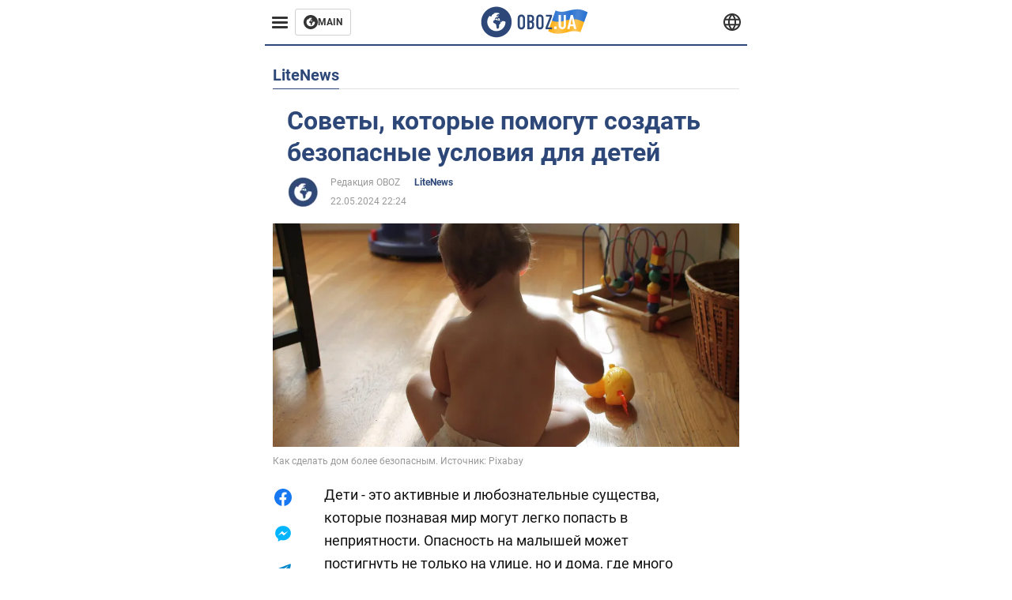

--- FILE ---
content_type: text/html; charset=utf-8
request_url: https://realty.obozrevatel.com/section-litenews/news-sovetyi-kotoryie-pomogut-sozdat-bezopasnyie-usloviya-dlya-detej-22-05-2024.html
body_size: 18242
content:
<!DOCTYPE html><html lang="ru"><head><meta charSet="utf-8"><meta name="viewport" content="width=device-width, initial-scale=1.0, maximum-scale=1"><meta name="theme-color" content="#161A26"><link rel="dns-prefetch" href="//securepubads.g.doubleclick.net"><link rel="preconnect" href="//securepubads.g.doubleclick.net"><link rel="dns-prefetch" href="//cm.g.doubleclick.net"><link rel="preconnect" href="//cm.g.doubleclick.net"><title>Как создать безопасные условия для детей - угрозы для детей в доме</title><meta name="description" content="Как сделать дом более безопасным | OBOZ.UA"><link rel="preload" as="image" imageSrcset="https://i2.obozrevatel.com/news/2024/5/21/life-baby-921293.jpg?size=930x441 1000w, https://i2.obozrevatel.com/news/2024/5/21/life-baby-921293.jpg?size=630x299 888w" imageSizes="(max-width: 887px) 888px,  				1000px"><meta property="og:type" content="website"><meta property="og:title" content="Советы, которые помогут создать безопасные условия для детей"><meta property="og:description" content="Как сделать дом более безопасным | OBOZ.UA"><meta property="og:site_name" content="OBOZ.UA"><meta property="og:image" content="https://i2.obozrevatel.com/news/2024/5/21/life-baby-921293.jpg?size=2010x1050"><meta property="og:image:type" content="image/jpg"><meta property="og:image:width" content="2010px"><meta property="og:image:height" content="1050px"><meta property="og:url" content="https://realty.obozrevatel.com/section-litenews/news-sovetyi-kotoryie-pomogut-sozdat-bezopasnyie-usloviya-dlya-detej-22-05-2024.html"><meta name="twitter:card" content="summary_large_image"><meta name="twitter:title" content="Советы, которые помогут создать безопасные условия для детей"><meta name="twitter:description" content="Как сделать дом более безопасным | OBOZ.UA"><meta name="twitter:image" content="https://i2.obozrevatel.com/news/2024/5/21/life-baby-921293.jpg?size=2010x1050"><meta name="twitter:dnt" content="on"><link rel="canonical" href="https://realty.obozrevatel.com/section-litenews/news-sovetyi-kotoryie-pomogut-sozdat-bezopasnyie-usloviya-dlya-detej-22-05-2024.html"><link rel="alternate" hrefLang="ru" href="https://realty.obozrevatel.com/section-litenews/news-sovetyi-kotoryie-pomogut-sozdat-bezopasnyie-usloviya-dlya-detej-22-05-2024.html"><link rel="alternate" hrefLang="uk" href="https://realty.obozrevatel.com/ukr/section-litenews/news-sovetyi-kotoryie-pomogut-sozdat-bezopasnyie-usloviya-dlya-detej-22-05-2024.html"><link rel="amphtml" href="https://realty.obozrevatel.com/section-litenews/newsamp-sovetyi-kotoryie-pomogut-sozdat-bezopasnyie-usloviya-dlya-detej-22-05-2024.html"><script type="application/ld+json">{"@context":"https://schema.org","@type":"BreadcrumbList","itemListElement":[{"@type":"ListItem","position":1,"item":{"@id":"https://realty.obozrevatel.com/","name":"Realty Obozrevatel"}},{"@type":"ListItem","position":2,"item":{"@id":"https://realty.obozrevatel.com/section-litenews/","name":"LiteNews"}},{"@type":"ListItem","position":3,"item":{"@id":"https://realty.obozrevatel.com/section-litenews/news-sovetyi-kotoryie-pomogut-sozdat-bezopasnyie-usloviya-dlya-detej-22-05-2024.html","name":"Советы, которые помогут создать безопасные условия для детей"}}]}</script><script type="application/ld+json">{"@context":"https://schema.org","@type":"NewsArticle","mainEntityOfPage":{"@type":"WebPage","@id":"https://realty.obozrevatel.com/section-litenews/news-sovetyi-kotoryie-pomogut-sozdat-bezopasnyie-usloviya-dlya-detej-22-05-2024.html"},"headline":"Как создать безопасные условия для детей - угрозы для детей в доме","description":"Как сделать дом более безопасным","url":"https://realty.obozrevatel.com/section-litenews/news-sovetyi-kotoryie-pomogut-sozdat-bezopasnyie-usloviya-dlya-detej-22-05-2024.html","image":{"@type":"ImageObject","url":"https://i2.obozrevatel.com/news/2024/5/21/life-baby-921293.jpg?size=2010x1050"},"datePublished":"2024-05-22T19:24:00.000Z","dateModified":"2024-05-22T19:24:00.000Z","author":[{"@type":"Person","name":"Редакция OBOZ","image":"https://i2.obozrevatel.com/person/2023/7/7/life-snimok-ekrana-2023-07-07-144326.png?size=1000x1000","url":"https://life.obozrevatel.com/person-redaktsiya-oboz.html"}],"publisher":{"@type":"Organization","name":"Realty Obozrevatel","logo":{"@type":"ImageObject","url":"https://cdn2.obozrevatel.com/img/obozevatel_logo.png","width":"164","height":"40"}},"articleSection":"LiteNews","articleBody":"Дети - это активные и любознательные существа, которые познавая мир могут легко попасть в неприятности. Опасность на малышей может постигнуть не только на улице, но и дома, где много бытовых приборов, опасных вещей и других факторов, которые могут оставить после себя не только синяки.\nИменно поэтому, обеспечить безопасность малышей в вашем доме - это задача №1 для каждого родителя. Как создать надежные условия для детей в собственном доме, узнавали в OBOZ.UA.\nНе оставляйте ребенка самого в ванной\nНикогда не оставляйте ребенка без присмотра в ванной. Закрывайте двери и унитазы в ванной, а также ограждайте бассейн, если он у вас есть. Возьмите ребенка с собой, если вы покидаете помещение и не забывайте всегда следить за малышами вблизи воды.\nБерегите от контакта с электроприборами\nИзбегайте опасности, которую могут создать электроприборы дома, например фены, обогреватели, или щипцы для завивки, держа их недоступными для детей. Применяйте пластиковые колпачки на приборах, чтобы избежать несчастных случаев.\nЗащитите дом от дыма и огня\nУстанавливайте детекторы дыма на каждом уровне дома, проверяйте их регулярно и меняйте батарейки ежегодно. Также, стоит иметь по крайней мере один огнетушитель в доме для чрезвычайных ситуаций. Кроме того, не курите в помещении, держите спички и зажигалки в недоступном для детей месте, а также избавьтесь от сигарет безопасным образом.\nДополнительные советы\n\nИзбегайте ожогов, держа горячую пищу и напитки как можно дальше от детей.\nИзбегайте предоставления детям мелких предметов, чтобы предотвратить удушение.\nОбеспечьте безопасность, не оставляя детей на кровати или диване, чтобы избежать возможных падений.\nНе разглашайте места хранения лекарств, моющих средств и косметики перед детьми.\n\nРанее OBOZ.UA опубликовал информацию о правилах безопасности во время совместного сна с детьми.\nПодписывайтесь на каналы OBOZ.UA в Telegram и Viber, чтобы быть в курсе последних событий."}</script><script>var _Oboz_News_pageType = "News";</script><script>
                    var viewport = Math.floor(window.innerWidth / 50) * 50;
                    var notsyCmd = window.notsyCmd || [];
                    notsyCmd.push(function (){
                        window.notsyInit({
                            
                            "page":"article_desktop",
                            "targeting":[
                                ["pageType","newsFull"],
                                ["platform","desktop"],
                                ["language", "ru"],
                                ["domain", "realty.obozrevatel.com"],
                                ["viewport", viewport],
                                ["page_view_count", null],
                                ,
                                ["authors", ["Редакция OBOZ"]],
                                ["section", ["LiteNews"]],
                                ["news_id", 64432],
                                ,
                            ].filter(Boolean)
                        })
                    })
                </script><script type="module">
                            import PhotoSwipeLightbox from '/photoswipe-lightbox.esm.js';

                            const lightbox = new PhotoSwipeLightbox({
                                gallery: '.newsFull',
                                children: '.newsFull_imageLink, .newsFull_mainImageLink',
                                pswpModule: () => import("/photoswipe.esm.js"),
                                wheelToZoom: true,
                                tapAction: (pt, e) => {
                                    if (e.target.classList.contains('pswp__img')) {
                                        pswp.next();
                                    } else {
                                        pswp.close();
                                    }
                                },
                            });

                            lightbox.init();
                        </script><link rel="preload" href="https://fonts.gstatic.com/s/roboto/v20/KFOkCnqEu92Fr1Mu51xMIzIFKw.woff2" as="font" type="font/woff2" crossOrigin="anonymous"><link rel="preload" href="https://fonts.gstatic.com/s/roboto/v20/KFOkCnqEu92Fr1Mu51xIIzI.woff2" as="font" type="font/woff2" crossOrigin="anonymous"><link rel="preload" href="https://fonts.gstatic.com/s/roboto/v20/KFOmCnqEu92Fr1Mu5mxKOzY.woff2" as="font" type="font/woff2" crossOrigin="anonymous"><link rel="preload" href="https://fonts.gstatic.com/s/roboto/v20/KFOmCnqEu92Fr1Mu4mxK.woff2" as="font" type="font/woff2" crossOrigin="anonymous"><link rel="preload" href="https://fonts.gstatic.com/s/roboto/v20/KFOlCnqEu92Fr1MmWUlfABc4EsA.woff2" as="font" type="font/woff2" crossOrigin="anonymous"><link rel="preload" href="https://fonts.gstatic.com/s/roboto/v20/KFOlCnqEu92Fr1MmWUlfBBc4.woff2" as="font" type="font/woff2" crossOrigin="anonymous"><link rel="preload" href="https://fonts.gstatic.com/s/ptsans/v16/jizaRExUiTo99u79D0KExQ.woff2" as="font" type="font/woff2" crossOrigin="anonymous"><link rel="preload" href="https://cdn2.obozrevatel.com/commons/index.min.css?v=965878200" as="style"><link rel="preload" href="https://cdn2.obozrevatel.com/commons/index.min.js?v=965878200" as="script"><link rel="preload" href="https://cdn2.obozrevatel.com/libs/lazyLoaderImage/index.min.js?v=965878200" as="script"><link rel="preload" href="https://securepubads.g.doubleclick.net/tag/js/gpt.js" as="script"><link rel="alternate" type="application/rss+xml" title="Obozrevatel | Последние новости" href="https://life.obozrevatel.com/api/media/out/rss/lastnews.xml"><link rel="shortcut icon" href="https://cdn2.obozrevatel.com/img/favicons/favicon.ico" type="image/x-icon"><link rel="apple-touch-icon" href="https://cdn2.obozrevatel.com/img/favicons/favicon-72x72.png"><link rel="apple-touch-icon" sizes="96x96" href="https://cdn2.obozrevatel.com/img/favicons/favicon-96x96.png"><link rel="apple-touch-icon" sizes="128x128" href="https://cdn2.obozrevatel.com/img/favicons/favicon-128x128.png"><link rel="apple-touch-icon" sizes="144x144" href="https://cdn2.obozrevatel.com/img/favicons/favicon-144x144.png"><link rel="apple-touch-icon-precomposed" href="https://cdn2.obozrevatel.com/img/favicons/favicon-72x72.png"><link rel="apple-touch-icon-precomposed" sizes="96x96" href="https://cdn2.obozrevatel.com/img/favicons/favicon-96x96.png"><link rel="apple-touch-icon-precomposed" sizes="128x128" href="https://cdn2.obozrevatel.com/img/favicons/favicon-128x128.png"><link rel="apple-touch-icon-precomposed" sizes="144x144" href="https://cdn2.obozrevatel.com/img/favicons/favicon-144x144.png"><link rel="stylesheet" href="https://cdn2.obozrevatel.com/commons/index.min.css?v=965878200"><script>var _Oboz_Core_env = "production";var _Oboz_context = {"cookie":{"cookie":"","parsedCookie":{},"newCookie":{"oboz_trafficSource":{"value":"direct","options":{"path":"/","max-age":1800,"domain":".obozrevatel.com"}},"oboz_userPageViewCount":{"value":"1","options":{"path":"/","max-age":1800,"domain":".obozrevatel.com"}}}},"httpRequestHeaders":{"host":"realty.obozrevatel.com","x-request-id":"9cc3fdb439f442b82516d2ad046310be","x-real-ip":"172.71.254.85","x-forwarded-for":"172.71.254.85","x-forwarded-host":"realty.obozrevatel.com","x-forwarded-port":"80","x-forwarded-proto":"http","x-forwarded-scheme":"http","x-scheme":"http","x-original-forwarded-for":"18.118.142.3","x-platform-device":"desktop","sec-fetch-site":"none","sec-fetch-mode":"navigate","accept-encoding":"gzip, br","sec-fetch-dest":"document","cf-ray":"9bfe42427f89e815-ORD","sec-fetch-user":"?1","pragma":"no-cache","cache-control":"no-cache","upgrade-insecure-requests":"1","user-agent":"Mozilla/5.0 (Macintosh; Intel Mac OS X 10_15_7) AppleWebKit/537.36 (KHTML, like Gecko) Chrome/131.0.0.0 Safari/537.36; ClaudeBot/1.0; +claudebot@anthropic.com)","accept":"text/html,application/xhtml+xml,application/xml;q=0.9,image/webp,image/apng,*/*;q=0.8,application/signed-exchange;v=b3;q=0.9","cdn-loop":"cloudflare; loops=1","cf-connecting-ip":"18.118.142.3","cf-ipcountry":"US","cf-visitor":"{\"scheme\":\"https\"}"},"langCode":"ru","languages":[],"platform":"desktop","url":"https://realty.obozrevatel.com/section-litenews/news-sovetyi-kotoryie-pomogut-sozdat-bezopasnyie-usloviya-dlya-detej-22-05-2024.html","defaultLangCode":"ru","isAmp":false,"domain":"realty","ampUrl":"https://realty.obozrevatel.com/section-litenews/newsamp-sovetyi-kotoryie-pomogut-sozdat-bezopasnyie-usloviya-dlya-detej-22-05-2024.html","homeUrl":"https://realty.obozrevatel.com/","homeUrlDefault":"https://life.obozrevatel.com/","pageUrls":{"ru":{"url":"https://realty.obozrevatel.com/section-litenews/news-sovetyi-kotoryie-pomogut-sozdat-bezopasnyie-usloviya-dlya-detej-22-05-2024.html","rssLastNews":"https://life.obozrevatel.com/api/media/out/rss/lastnews.xml"},"uk":{"url":"https://realty.obozrevatel.com/ukr/section-litenews/news-sovetyi-kotoryie-pomogut-sozdat-bezopasnyie-usloviya-dlya-detej-22-05-2024.html","rssLastNews":"https://life.obozrevatel.com/ukr/api/media/out/rss/lastnews.xml"}}};</script></head><body><noscript><iframe height="0" width="0" style="display:none;visibility:hidden" src="https://www.googletagmanager.com/ns.html?id=GTM-5ZV62SC"></iframe></noscript><svg display="none"><symbol id="common-views" viewBox="-2 -2 32 21"><path fill="currentColor" d="M14,0C6.3,0,0,4.7,0,10.7a5.4,5.4,0,0,0,.3,1.9C1.2,8.8,5,5.7,10.1,4.5A7.2,7.2,0,0,0,7.4,10,6.8,6.8,0,0,0,14,17a6.8,6.8,0,0,0,6.6-7,7.3,7.3,0,0,0-2.5-5.5c4.9,1.1,8.8,4.3,9.8,8.1,0-.7.1-1.4.1-1.9C28,4.7,21.7,0,14,0Z"></path></symbol><symbol id="common-arrowLeft" viewBox="0 0 16 45"><path d="M12.4238 43.2222C12.8379 43.9394 13.7555 44.1854 14.4729 43.7712C15.1903 43.3571 15.436 42.4394 15.0219 41.7222L3.93988 22.5276L15.0254 3.32639C15.4398 2.60904 15.1937 1.69113 14.4765 1.27752C13.7593 0.863908 12.8419 1.1094 12.4275 1.82676L0.927643 21.7453C0.657071 22.2169 0.651494 22.8319 0.923831 23.3036L12.4238 43.2222Z" fill="currentColor"></path></symbol><symbol id="common-more" viewBox="0 0 25 24" fill="currentColor" xmlns="http://www.w3.org/2000/svg"><circle cx="4.66602" cy="12" r="2"></circle><circle cx="12.666" cy="12" r="2"></circle><circle cx="20.666" cy="12" r="2"></circle></symbol></svg><header class="header"><div class="header_warpp"><div class="header_menu"><div class="header_menuWrapp"><button class="header_menuBtn"><span class="header_menuIcon"></span></button><div class="btn_main"><div class="btn_mainIcon"><svg xmlns="http://www.w3.org/2000/svg" width="18" height="18" viewBox="0 0 18 18" fill="none"><path d="M8.99996 0C4.04036 0 0 4.019 0 9C0 13.981 4.04036 18 8.99996 18C13.9809 18 17.9999 13.9596 17.9999 9C18.0213 4.019 13.9809 0 8.99996 0ZM14.3871 9.23515C14.2375 12.0998 11.8859 14.3658 8.97858 14.3658C5.98572 14.3658 3.57005 11.9501 3.57005 8.95724C3.57005 7.78147 3.93347 6.69121 4.5748 5.81473C4.85271 5.42993 5.23751 5.38717 5.34439 5.40855C5.34439 5.40855 5.38715 5.49406 5.45128 5.6437C5.51541 5.79335 5.60092 5.87886 5.70781 5.87886C5.85745 5.87886 5.98572 5.72922 6.11399 5.42993C6.26363 5.04513 6.45603 4.7886 6.62705 4.63895C6.81945 4.48931 6.99047 4.38242 7.18286 4.31829C7.247 4.29691 7.31113 4.29691 7.37526 4.27553C7.46077 4.25416 7.5249 4.2114 7.5249 4.16865C7.5249 4.06176 7.48215 3.97625 7.37526 3.89074C7.82419 3.69834 8.40139 3.59145 9.08547 3.59145C9.70542 3.59145 10.0475 3.67696 10.0475 3.67696C10.5178 3.80523 10.8598 4.019 10.8384 4.16865C10.8171 4.31829 10.6033 4.4038 10.3681 4.36104C10.133 4.31829 9.7268 4.51069 9.47026 4.74584C9.21373 4.981 9.04271 5.28028 9.08547 5.38717C9.12822 5.49406 9.23511 5.62233 9.27787 5.62233C9.342 5.6437 9.40613 5.70784 9.44889 5.77197C9.49164 5.8361 9.57715 5.85748 9.61991 5.81473C9.68404 5.77197 9.7268 5.66508 9.70542 5.53682C9.70542 5.42993 9.81231 5.23753 9.96195 5.13064C10.1116 5.02375 10.2185 5.08789 10.2185 5.28028C10.2185 5.47268 10.133 5.72922 10.0261 5.8361C9.94057 5.96437 9.68404 6.13539 9.47026 6.2209C9.25649 6.30641 8.59378 6.19952 8.42276 6.43468C8.31588 6.58432 8.65792 6.73397 8.44414 6.84085C8.31588 6.90499 8.16623 6.84086 8.1021 6.96912C8.03797 7.09739 7.99521 7.33254 8.1021 7.41805C8.23036 7.54632 8.61516 7.3753 8.63654 7.22565C8.65792 7.05463 8.80756 7.05463 8.91445 7.07601C9.02133 7.09739 9.17098 7.05463 9.23511 6.9905C9.29924 6.92637 9.44889 6.92637 9.5344 6.9905C9.61991 7.05463 9.74817 7.20428 9.76955 7.33254C9.81231 7.43943 9.83368 7.52494 9.68404 7.61045C9.61991 7.65321 9.64128 7.71734 9.70542 7.73872C9.76955 7.78147 9.96195 7.7601 10.0261 7.71734C10.0902 7.67458 10.133 7.54632 10.1543 7.48218C10.1757 7.41805 10.2826 7.46081 10.3467 7.43943C10.4109 7.39667 10.3681 7.3753 10.2826 7.24703C10.1757 7.11876 9.98333 7.07601 9.96195 6.84085C9.94057 6.75534 10.1543 6.73397 10.3681 6.73397C10.5605 6.73397 10.7743 6.94774 10.8171 7.20428C10.8598 7.46081 10.9667 7.65321 11.0522 7.65321C11.1377 7.65321 11.1377 8.08076 10.9881 8.12352C10.8384 8.16627 10.4964 8.18765 10.2185 8.10214C9.7268 7.97387 9.1496 7.84561 8.97858 7.82423C8.78618 7.80285 8.63654 7.65321 8.4869 7.63183C8.18761 7.58907 7.82419 7.90974 7.82419 7.90974C7.43939 8.038 7.18286 8.31591 7.11873 8.55107C7.07598 8.78622 7.09735 9.12827 7.16149 9.29929C7.22562 9.47031 7.52491 9.66271 7.80281 9.72684C8.08072 9.79097 8.50827 10.133 8.7648 10.4964C8.9572 11.266 9.04271 11.9074 9.04271 11.9074C9.10685 12.399 9.25649 12.8694 9.40613 12.9549C9.55577 13.0618 10.1971 12.9121 10.4109 12.4846C10.646 12.057 10.5605 10.9026 10.6247 10.6675C10.6888 10.4537 11.3301 9.962 11.3729 9.74822C11.4156 9.55582 11.3301 9.27791 11.3301 9.27791C11.1377 8.82898 11.0094 8.44418 11.0522 8.4228C11.095 8.40143 11.2232 8.59382 11.3301 8.87173C11.437 9.12827 11.7149 9.29929 11.9073 9.21378C12.1211 9.12827 12.1425 8.82898 11.9928 8.50831C12.4845 8.46556 12.9762 8.46556 13.4037 8.50831C13.8313 8.55107 14.1947 8.72209 14.2802 8.8076C14.3871 9.08551 14.3871 9.23515 14.3871 9.23515Z" fill="#333333"></path></svg></div><div class="btn_mainTitle">MAIN</div><a class="btn_mainLink" href="https://www.obozrevatel.com/" target="_blank"></a></div></div><nav class="header_menuNav"><div class="header_menuList"><div class="header_menuItem"><a class="header_menuItem header_menuItemLink" href="https://life.obozrevatel.com/section-evropa/"> Европа </a></div><div class="header_menuItem"><a class="header_menuItem header_menuItemLink" href="https://life.obozrevatel.com/section-ssha/"> США </a></div><div class="header_menuItem"><a class="header_menuItem header_menuItemLink" href="https://life.obozrevatel.com/section-aziya/"> Азия </a></div><div class="header_menuItem"><a class="header_menuItem header_menuItemLink" href="https://life.obozrevatel.com/section-afrika/"> Африка </a></div><div class="header_menuItem"><a class="header_menuItem header_menuItemLink" href="https://life.obozrevatel.com/section-zhizn/"> Жизнь </a></div><div class="header_menuItem"><a class="header_menuItem header_menuItemLink" href="https://life.obozrevatel.com/section-lajfhaki/"> Лайфхаки </a></div><div class="header_menuLogo"><a class="header_menuLogoLink" href="https://realty.obozrevatel.com/"></a><img class="header_menuLogoImg" src="https://cdn2.obozrevatel.com/img/Logo_Blue_Flag.svg" alt="logo"></div></div></nav></div><div class="header_content"><div class="header_logo"><img src="https://cdn2.obozrevatel.com/img/Logo_Blue_Flag.svg" alt="logo"><a class="header_logoLink" href="https://life.obozrevatel.com/"></a></div><nav class="header_lineMenu adaptiveLine --default"><div class="header_lineMenuItems adaptiveLine_items"></div><div class="header_lineMenuNavItemMore adaptiveLine_more header_lineMenuNavItem"><div class="navItemMore moreBtn opener"><div class="icon --icon-more"><svg xmlns="http://www.w3.org/2000/svg" version="1.1" preserveAspectRatio="xMinYMin" fill="none"><use href="#common-more"></use></svg></div></div><div class="navItemMore_items more_items"></div></div></nav></div><div class="header_lang "><div class="header_langBtn"><div class="socialIcon --planet"><svg width="22" height="22" viewBox="0 0 22 22" fill="none" xmlns="http://www.w3.org/2000/svg"><g clip-path="url(#clip0_225_1412)"><path fill-rule="evenodd" clip-rule="evenodd" d="M4.63095 2.03241C6.49216 0.711213 8.71814 0.00146484 11.0006 0.00146484C13.2831 0.00146484 15.5091 0.711213 17.3703 2.03241C19.2315 3.35361 20.6358 5.22086 21.3887 7.37557L21.3888 7.37582C21.7854 8.51164 22.0002 9.73187 22.0002 10.9998H20.9625L22.0002 10.9986C22.0002 10.999 22.0002 10.9994 22.0002 10.9998C22.0015 12.2336 21.7949 13.4589 21.3891 14.6241L21.3887 14.6251C20.6358 16.7798 19.2315 18.6471 17.3703 19.9683C15.5091 21.2895 13.2831 21.9992 11.0006 21.9992C8.71814 21.9992 6.49216 21.2895 4.63095 19.9683C2.76975 18.6471 1.36543 16.7798 0.612508 14.6251L0.612137 14.624C0.206389 13.4588 -0.000218116 12.2336 0.000981759 10.9998C-0.000152653 9.76628 0.206461 8.54143 0.612157 7.37657L0.612508 7.37557C1.36543 5.22086 2.76975 3.35361 4.63095 2.03241ZM11.0006 2.07687C9.14862 2.07687 7.34247 2.65275 5.83229 3.72477C4.73582 4.50311 3.83478 5.51502 3.18957 6.68018H18.8117C18.1664 5.51502 17.2654 4.50311 16.1689 3.72477C14.6588 2.65275 12.8526 2.07687 11.0006 2.07687ZM2.36101 8.75558C2.17151 9.48722 2.07561 10.241 2.07638 10.9987V11.0009C2.07557 11.759 2.17148 12.5131 2.36105 13.2451H19.6402C19.8298 12.5131 19.9257 11.759 19.9248 11.0009V10.9998C19.9248 10.2234 19.826 9.47148 19.6405 8.75558H2.36101ZM18.8117 15.3205C18.1664 16.4856 17.2654 17.4976 16.1689 18.2759C14.6588 19.3479 12.8526 19.9238 11.0006 19.9238C9.14862 19.9238 7.34247 19.3479 5.83229 18.2759C4.73582 17.4976 3.83478 16.4856 3.18957 15.3205H18.8117Z" fill="#333333"></path><path fill-rule="evenodd" clip-rule="evenodd" d="M11.0005 0.000488281C11.2757 0.000488281 11.5397 0.109817 11.7343 0.304424C17.6407 6.21087 17.6407 15.7894 11.7343 21.6958C11.5397 21.8904 11.2757 21.9997 11.0005 21.9997C10.7253 21.9997 10.4614 21.8904 10.2667 21.6958C4.3603 15.7894 4.3603 6.21087 10.2667 0.304424C10.4614 0.109817 10.7253 0.000488281 11.0005 0.000488281ZM11.0005 2.56826C15.1181 7.42239 15.1181 14.5778 11.0005 19.432C6.88292 14.5778 6.88292 7.42239 11.0005 2.56826Z" fill="#333333"></path></g><defs><clipPath id="clip0_225_1412"><rect width="22" height="22" fill="white"></rect></clipPath></defs></svg></div></div><div class="header_langList"><div class="header_langItem"><a class="header_langLink" href="https://realty.obozrevatel.com/ukr/section-litenews/news-sovetyi-kotoryie-pomogut-sozdat-bezopasnyie-usloviya-dlya-detej-22-05-2024.html"></a><span class="header_langTitle">Українська</span></div></div></div></div></header><main class="main"><aside class="asideBanner"><div class="asideBanner_item"></div></aside><div class="main_content"><article class="sectionTopHeding"><div class="sectionTopHeding_title"><p class="sectionPage_h1">LiteNews</p></div></article><div class="sectionCol"><div class="sectionCol_item"><section class="newsFull" data-news-id="64432" data-url="https://realty.obozrevatel.com/section-litenews/news-sovetyi-kotoryie-pomogut-sozdat-bezopasnyie-usloviya-dlya-detej-22-05-2024.html" data-lang="ru" data-title="Как создать безопасные условия для детей - угрозы для детей в доме" data-section-id="29"><svg display="none"><symbol id="newsFull-facbook-circle" viewBox="0 0 20 20"><path fill-rule="evenodd" clip-rule="evenodd" d="M11.2968 19.9167C16.207 19.2809 20 15.0834 20 10C20 4.47715 15.5228 0 10 0C4.47715 0 0 4.47715 0 10C0 14.9693 3.6247 19.0921 8.37443 19.8685V12.932H6V10.0583H8.37443V7.96117C8.37443 4.52427 10.621 4 11.9178 4C12.5779 4 13.3136 4.10057 13.8123 4.16874C13.8794 4.17791 13.9422 4.1865 14 4.19417V6.64078H12.831C11.516 6.64078 11.2603 7.67638 11.2968 8.19417V10.0583H13.8904L13.4521 12.932H11.2968V19.9167Z" fill="#1778F2"></path></symbol><symbol id="newsFull-facbookMessager" viewBox="0 0 20 20"><path d="M0 9.25917C0 12.1725 1.45339 14.7717 3.72599 16.4692V20L7.13113 18.1317C8.0395 18.3825 9.00204 18.5192 9.99958 18.5192C15.5223 18.5192 20 14.3742 20 9.26C20.0008 4.14583 15.5231 0 10.0004 0C4.47769 0 0 4.145 0 9.25917H0ZM8.94537 6.66583L11.5538 9.38167L16.4599 6.66583L10.993 12.4675L8.44702 9.7525L3.47764 12.4683L8.94537 6.66583Z" fill="#01B6FF"></path></symbol><symbol id="newsFull-clock" viewBox="0 0 16 16"><circle cx="7.5" cy="7.5" r="6" stroke="#2D4878"></circle><rect x="7" y="7" width="4" height="1" fill="#2D4878"></rect><rect x="7" y="8" width="5" height="1" transform="rotate(-90 7 8)" fill="#2D4878"></rect></symbol><symbol id="newsFull-facebookMessanger" viewBox="0 0 20 20"><path d="M0 9.25917C0 12.1725 1.45339 14.7717 3.72599 16.4692V20L7.13113 18.1317C8.0395 18.3825 9.00204 18.5192 9.99958 18.5192C15.5223 18.5192 20 14.3742 20 9.26C20.0008 4.14583 15.5231 0 10.0004 0C4.47769 0 0 4.145 0 9.25917H0ZM8.94537 6.66583L11.5538 9.38167L16.4599 6.66583L10.993 12.4675L8.44702 9.7525L3.47764 12.4683L8.94537 6.66583Z" fill="#01B6FF"></path></symbol><symbol id="newsFull-telegram" viewBox="0 0 20 20"><path d="M0.931254 9.01823L18.668 2.08486C19.4912 1.78334 20.2102 2.28846 19.9435 3.55049L19.945 3.54893L16.925 17.9737C16.7012 18.9963 16.1018 19.245 15.2632 18.7632L10.6642 15.3268L8.44599 17.4934C8.20071 17.7421 7.99376 17.9519 7.51853 17.9519L7.84506 13.2069L16.3685 5.40001C16.7395 5.06896 16.2857 4.88246 15.7967 5.21195L5.2635 11.9355L0.722766 10.4994C-0.262949 10.1823 -0.284411 9.50004 0.931254 9.01823Z" fill="#0088CC"></path></symbol><symbol id="newsFull-twitter" viewBox="0 0 20 20"><path d="M19.9061 4.07991C19.2801 4.3399 18.529 4.59989 17.903 4.72988C18.2786 4.72988 18.6542 4.07991 18.9045 3.81992C19.1549 3.42994 19.4053 3.03995 19.5305 2.51998V2.38998H19.4053C18.7793 2.77997 17.903 3.16995 17.1518 3.29994C17.0266 3.29994 17.0266 3.29994 17.0266 3.29994C16.1911 2.43241 14.9493 2 13.7715 2C12.6197 2 11.3142 2.75883 10.6416 3.68993C10.266 4.2099 10.0156 4.72988 9.89045 5.37985C9.76526 6.02982 9.76526 6.5498 9.89045 7.19977C9.89045 7.32977 9.89045 7.32977 9.76526 7.32977C6.51017 6.80979 3.75587 5.50985 1.50235 2.90996C1.37715 2.77997 1.37715 2.77997 1.25196 2.90996C0.250391 4.46989 0.751174 6.80979 2.00313 8.10973C2.12833 8.23973 2.37872 8.36972 2.50391 8.49972C2.37872 8.49972 1.62754 8.36972 0.876369 7.97974C0.751174 7.97974 0.751174 7.97974 0.751174 8.10973C0.751174 8.23973 0.751174 8.36972 0.751174 8.62971C0.876369 10.1896 2.00313 11.6196 3.38028 12.1396C3.50548 12.2696 3.75587 12.2696 3.88106 12.2696C3.50548 12.3995 3.25509 12.3995 2.37872 12.2696C2.25352 12.2696 2.25352 12.2696 2.25352 12.3995C2.8795 14.3495 4.38185 14.8694 5.50861 15.2594C5.6338 15.2594 5.759 15.2594 6.00939 15.2594C5.6338 15.7794 4.38185 16.2994 3.75587 16.4294C2.62911 17.0793 1.37715 17.2093 0.250391 17.0793C0.125196 17.0793 0 17.0793 0 17.0793V17.2093C0.250391 17.3393 0.500782 17.4693 0.751174 17.5993C1.50235 17.9893 2.25352 18.3793 3.0047 18.5093C7.13615 19.6792 11.7684 18.7693 14.7731 15.6494C17.1518 13.1795 18.0282 9.66967 18.0282 6.28981C18.0282 6.15982 18.1534 6.02982 18.2786 6.02982C18.9045 5.50985 19.4053 4.98987 19.9061 4.3399C20.0313 4.2099 20.0313 4.07991 19.9061 4.07991C20.0313 4.07991 20.0313 4.07991 19.9061 4.07991C20.0313 3.94992 20.0313 4.07991 19.9061 4.07991Z" fill="#33CCFF"></path></symbol><symbol id="newsFull-fax" viewBox="0 0 20 18"><path d="M18 3C17 3 17.8163 3 17 3C17 2.25858 17 1.5 17 1C17 0.5 16.5 0 16 0C15.5 0 4.5 0 4 0C3.5 0 3 0.5 3 1C3 1.5 3 2.25858 3 3C2.18366 3 3 3 2 3C1 3 0 4 0 5C0 6 0 10 0 11C0 12 1 13 2 13C3 13 2.18366 13 3 13C3 14.4175 3 16.5 3 17C3 17.5 3.5 18.0001 4 18C4.5 17.9999 8.07213 17.9999 10.0001 17.9999C11.9281 17.9999 15.5 18 16 18C16.5 18 17 17.5 17 17C17 16.5 17 14.3688 17 13C17.8163 13 17 13 18 13C19 13 20 12 20 11C20 10 20 6 20 5C20 4 19 3 18 3ZM3 7C2.5 7 2 6.5 2 6C2 5.5 2.5 5 3 5C3.5 5 4 5.5 4 6C4 6.5 3.5 7 3 7ZM16 17H4V10H16V17ZM16 3C12.0544 3 7.94559 3 4 3C4 2.53319 4 2.5 4 2C4 1.5 4.5 1 5 1C5.5 1 14.5 1 15 1C15.5 1 16 1.5 16 2C16 2.5 16 2.53322 16 3Z" fill="#999999"></path></symbol><symbol id="newsFull-latter" viewBox="0 0 20 14"><path d="M18.9954 0.264923C18.7023 0.0963867 18.3624 0 18 0H2C1.63317 0 1.28941 0.0987585 0.993848 0.271138L9.28442 8.56171C9.67494 8.95224 10.3081 8.95223 10.6986 8.56171L18.9954 0.264923Z" fill="#999999"></path><path d="M19.7109 0.963659L13.7331 6.9415L19.7538 12.9622C19.9107 12.6767 20 12.3488 20 12V2C20 1.62061 19.8944 1.26589 19.7109 0.963659Z" fill="#999999"></path><path d="M13.0259 7.64861L11.4057 9.26882C10.6247 10.0499 9.35836 10.0499 8.57731 9.26882L6.95711 7.64861L0.921279 13.6844C1.23251 13.8842 1.60273 14 2 14H18C18.3929 14 18.7593 13.8867 19.0684 13.691L13.0259 7.64861Z" fill="#999999"></path><path d="M6.25 6.9415L0.282728 0.974232C0.103193 1.27415 0 1.62503 0 2V12C0 12.3443 0.0870182 12.6683 0.240264 12.9512L6.25 6.9415Z" fill="#999999"></path></symbol><symbol id="newsFull-copy" viewBox="0 0 20 20"><path d="M2.42405 17.576C2.8759 18.0284 3.4127 18.3872 4.00363 18.6315C4.59455 18.8759 5.22794 19.0011 5.8674 19C6.50701 19.0011 7.14054 18.8759 7.73161 18.6315C8.32269 18.3871 8.85967 18.0284 9.31173 17.576L11.378 15.5091C11.7582 15.1288 11.7581 14.5122 11.3778 14.1319C10.9975 13.7515 10.3807 13.7516 10.0004 14.132L7.93439 16.1987C7.38547 16.7451 6.64245 17.0519 5.86789 17.0519C5.09333 17.0519 4.35031 16.7451 3.80139 16.1987C3.25445 15.65 2.94733 14.907 2.94733 14.1323C2.94733 13.3576 3.25445 12.6145 3.80139 12.0659L5.8681 10C6.24857 9.61969 6.24863 9.00293 5.86822 8.62254C5.48794 8.24228 4.87142 8.24222 4.49107 8.62242L2.42405 10.6886C1.51213 11.6027 1 12.8411 1 14.1323C1 15.4234 1.51213 16.6619 2.42405 17.576ZM17.5768 9.31134C18.4882 8.397 19 7.15865 19 5.86766C19 4.57666 18.4882 3.33832 17.5768 2.42398C16.6626 1.5121 15.4241 1 14.1329 1C12.8417 1 11.6032 1.5121 10.6891 2.42398L8.62285 4.49084C8.24261 4.87119 8.24266 5.48777 8.62297 5.86806C9.00335 6.24842 9.62006 6.24836 10.0004 5.86794L12.0664 3.80126C12.6153 3.25482 13.3584 2.94804 14.1329 2.94804C14.9075 2.94804 15.6505 3.25482 16.1994 3.80126C16.7464 4.3499 17.0535 5.09298 17.0535 5.86766C17.0535 6.64234 16.7464 7.38542 16.1994 7.93406L14.1327 9.99994C13.7522 10.3803 13.7522 10.997 14.1326 11.3774C14.5129 11.7577 15.1294 11.7577 15.5097 11.3775L17.5768 9.31134Z" fill="#999999"></path><path d="M7.13604 14.2931C6.7456 14.6836 6.1126 14.6836 5.72205 14.2933L5.70754 14.2788C5.31681 13.8883 5.31672 13.255 5.70733 12.8644L12.8645 5.70738C13.2551 5.31675 13.8885 5.31688 14.279 5.70767L14.2935 5.72218C14.6837 6.11275 14.6836 6.7457 14.2932 7.13611L7.13604 14.2931Z" fill="#999999"></path></symbol></svg><div class="newsFull_header"><h1 class="newsFull_headerTitle">Советы, которые помогут создать безопасные условия для детей</h1><div class="author"><div class="author_img"><img src="https://i2.obozrevatel.com/person/2023/7/7/life-snimok-ekrana-2023-07-07-144326.png?size=40x40"><a class="author_imgLink" href="https://life.obozrevatel.com/person-redaktsiya-oboz.html"></a></div><div class="author_wrapper"><a class="author_name" href="https://life.obozrevatel.com/person-redaktsiya-oboz.html">Редакция OBOZ</a><a class="author_label" href="https://realty.obozrevatel.com/section-litenews/">LiteNews</a><time class="author_time">22.05.2024 22:24</time><div class="reaction"></div></div></div></div><div class="newsFull_mainImg"><div class="newsFull_mainImgWrapp" data-video-url="null"><a href="https://i2.obozrevatel.com/news/2024/5/21/life-baby-921293.jpg?size=930x441" data-pswp-width="930" data-pswp-height="441" class="newsFull_mainImageLink" target="_blank"><img alt="" src="https://i2.obozrevatel.com/news/2024/5/21/life-baby-921293.jpg?size=930x441" srcSet="https://i2.obozrevatel.com/news/2024/5/21/life-baby-921293.jpg?size=930x441 1320w, https://i2.obozrevatel.com/news/2024/5/21/life-baby-921293.jpg?size=630x299 1000w" loading="eager" fetchpriority="high"></a></div><div class="newsFull_mainImgDesc">Как сделать дом более безопасным. Источник: Pixabay</div></div><div class="newsFull_body"><div class="newsFull_bodyWrapper"><div class="newsFull_share"><div class="newsFull_shareList"><div class="newsFull_shareItem"><a class="newsFull_shareLink" href="https://www.facebook.com/obozrevatel" target="_blank"></a><img class="newsFull_shareIcon" src="https://cdn2.obozrevatel.com/img/facebook.svg"></div><div class="newsFull_shareItem"><a class="newsFull_shareLink" href="https://m.me/obozrevatel?ref=On-Site%20Subs.FB-plug" target="_blank"></a><img class="newsFull_shareIcon" src="https://cdn2.obozrevatel.com/img/messenger.svg"></div><div class="newsFull_shareItem"><a class="newsFull_shareLink" href="https://t.me/uaobozrevatel" target="_blank"></a><img class="newsFull_shareIcon" src="https://cdn2.obozrevatel.com/img/telegram.svg"></div><div class="newsFull_shareItem"><a class="newsFull_shareLink" href="https://twitter.com/obozrevatel_ua" target="_blank"></a><img class="newsFull_shareIcon" src="https://cdn2.obozrevatel.com/img/twitter.svg"></div></div></div></div><div class="newsFull_text"><p>Дети - это активные и любознательные существа, которые познавая мир могут легко попасть в неприятности. Опасность на малышей может постигнуть не только на улице, но и дома, где много бытовых приборов, опасных вещей и других факторов, которые могут оставить после себя не только синяки.</p><aside class="banner --size_330x280"><div class="banner_title">РЕКЛАМА</div><div class="OBZ_ITA_336"></div></aside><p>Именно поэтому, обеспечить безопасность малышей в вашем доме - это задача №1 для каждого родителя. Как создать надежные условия для детей в собственном доме, узнавали в OBOZ.UA.</p><p><b>Не оставляйте ребенка самого в ванной</b></p><p>Никогда не оставляйте ребенка без присмотра в ванной. Закрывайте двери и унитазы в ванной, а также ограждайте бассейн, если он у вас есть. Возьмите ребенка с собой, если вы покидаете помещение и не забывайте всегда следить за малышами вблизи воды.</p><p><b>Берегите от контакта с электроприборами</b></p><p>Избегайте опасности, которую могут создать электроприборы дома, например фены, обогреватели, или щипцы для завивки, держа их недоступными для детей. Применяйте пластиковые колпачки на приборах, чтобы избежать несчастных случаев.</p><p><b>Защитите дом от дыма и огня</b></p><p>Устанавливайте детекторы дыма на каждом уровне дома, проверяйте их регулярно и меняйте батарейки ежегодно. Также, стоит иметь по крайней мере один огнетушитель в доме для чрезвычайных ситуаций. Кроме того, не курите в помещении, держите спички и зажигалки в недоступном для детей месте, а также избавьтесь от сигарет безопасным образом.</p><p><b>Дополнительные советы</b></p><ul>
<li>Избегайте ожогов, держа горячую пищу и напитки как можно дальше от детей.</li>
<li>Избегайте предоставления детям мелких предметов, чтобы предотвратить удушение.</li>
<li>Обеспечьте безопасность, не оставляя детей на кровати или диване, чтобы избежать возможных падений.</li>
<li>Не разглашайте места хранения лекарств, моющих средств и косметики перед детьми.</li>
</ul><p>Ранее <a href="https://bewell.obozrevatel.com/" rel="follow"><b>OBOZ.UA</b></a> опубликовал информацию <a href="https://bewell.obozrevatel.com/section-bewell/news-sovmestimyij-son-s-rebenkom-pravila-bezopasnosti-26-04-2024.html" rel="follow">о правилах безопасности во время совместного сна с детьми</a>.</p><p><b>Подписывайтесь на каналы OBOZ.UA в</b> <a href="https://t.me/uaobozrevatel" rel="nofollow"><b>Telegram</b></a> <b>и</b> <a href="https://invite.viber.com/?g2=AQA7vCW3MX33iE9EYhmE3GhB43vyI%2B%2BnsqzemGPFrFGfl8TEL3d6MiPUriT1T%2FJF" rel="nofollow"><b>Viber</b></a><b>, чтобы быть в курсе последних событий.</b></p><aside class="banner --size_330x280"><div class="banner_title">РЕКЛАМА</div><div class="OBZ_BTA_300"></div></aside><div class="newsFull_textTag"></div><div class="newsFull_breadcrumbs"><a href="/"><img class="breadcrumbs_logoIcon" src="https://cdn2.obozrevatel.com/img/Logo_Blue_Flag.svg" alt="home logo"></a><span>/</span><a href="https://realty.obozrevatel.com/section-litenews/">LiteNews</a><span>/</span><span>Советы  которые помогут...</span></div></div></div></section><div class="endlessScroll_place"></div><aside class="banner banner_partner "><div class="banner_title">РЕКЛАМА</div><div id="M807393ScriptRootC1314044"></div></aside><div class="section --grid"><article class="sectionHeding"><h2 class="sectionHeding_h2">Другие новости</h2></article><div class="section_list "><div class="section_item"><div class="card --middle"><div class="card_img"><picture class="card_picture"><source media="(max-width:768px)" srcSet="https://i2.obozrevatel.com/news/2024/5/25/life-561dv23.jpg?size=345x163"><source media="(max-width:1320px)" srcSet="https://i2.obozrevatel.com/news/2024/5/25/life-561dv23.jpg?size=360x171"><img src="https://i2.obozrevatel.com/news/2024/5/25/life-561dv23.jpg?size=450x213" alt="Топ-6 городов в США для идеального зимнего отдыха" loading="lazy"></picture><a class="card_imgLink" href="https://realty.obozrevatel.com/section-litenews/puteshestviya-oboz/news-top-6-gorodov-v-ssha-dlya-idealnogo-zimnego-otdyiha-03-12-2024.html"></a></div><div class="card_content"><h2 class="card_title"><a class="card_titleLink" href="https://realty.obozrevatel.com/section-litenews/puteshestviya-oboz/news-top-6-gorodov-v-ssha-dlya-idealnogo-zimnego-otdyiha-03-12-2024.html">Топ-6 городов в США для идеального зимнего отдыха</a></h2><div class="card_info"><div class="card_label"><a class="card_labelLink" href="https://realty.obozrevatel.com/section-litenews/puteshestviya-oboz/">Путешествия Oboz</a></div><time class="card_time">03.12.2024 22:34</time><div class="reaction"></div></div></div></div></div><div class="section_item"><div class="card --middle"><div class="card_img"><picture class="card_picture"><source media="(max-width:768px)" srcSet="https://i2.obozrevatel.com/news/2024/5/26/life-aerialviewbikepark.jpg?size=345x163"><source media="(max-width:1320px)" srcSet="https://i2.obozrevatel.com/news/2024/5/26/life-aerialviewbikepark.jpg?size=360x171"><img src="https://i2.obozrevatel.com/news/2024/5/26/life-aerialviewbikepark.jpg?size=450x213" alt="Отдых в канадском Уистлер Блэккомб: самый оживленный горнолыжный курорт мира" loading="lazy"></picture><a class="card_imgLink" href="https://realty.obozrevatel.com/section-litenews/puteshestviya/news-otdyih-v-kanadskom-uistler-blekkomb-samyij-ozhivlennyij-gornolyizhnyij-kurort-mira-02-12-2024.html"></a></div><div class="card_content"><h2 class="card_title"><a class="card_titleLink" href="https://realty.obozrevatel.com/section-litenews/puteshestviya/news-otdyih-v-kanadskom-uistler-blekkomb-samyij-ozhivlennyij-gornolyizhnyij-kurort-mira-02-12-2024.html">Отдых в канадском Уистлер Блэккомб: самый оживленный горнолыжный курорт мира</a></h2><div class="card_info"><div class="card_label"><a class="card_labelLink" href="https://realty.obozrevatel.com/section-litenews/puteshestviya/">Путешествия</a></div><time class="card_time">02.12.2024 20:33</time><div class="reaction"></div></div></div></div></div><div class="section_item"><div class="card --horizontal"><div class="card_img"><picture class="card_picture"><source media="(max-width:768px)" srcSet="https://i2.obozrevatel.com/news/2024/6/8/life-a894v65.jpg?size=345x163"><source media="(max-width:1320px)" srcSet="https://i2.obozrevatel.com/news/2024/6/8/life-a894v65.jpg?size=360x171"><img src="https://i2.obozrevatel.com/news/2024/6/8/life-a894v65.jpg?size=450x213" alt="Зимний отдых в испанской Марбелье: чем можно заняться туристам" loading="lazy"></picture><a class="card_imgLink" href="https://realty.obozrevatel.com/section-litenews/puteshestviya-oboz/news-zimnij-otdyih-v-ispanskoj-marbele-chem-mozhno-zanyatsya-turistam-22-11-2024.html"></a></div><div class="card_content"><h2 class="card_title"><a class="card_titleLink" href="https://realty.obozrevatel.com/section-litenews/puteshestviya-oboz/news-zimnij-otdyih-v-ispanskoj-marbele-chem-mozhno-zanyatsya-turistam-22-11-2024.html">Зимний отдых в испанской Марбелье: чем можно заняться туристам</a></h2><div class="card_info"><div class="card_label"><a class="card_labelLink" href="https://realty.obozrevatel.com/section-litenews/puteshestviya-oboz/">Путешествия Oboz</a></div><time class="card_time">22.11.2024 21:33</time><div class="reaction"></div></div></div></div></div><div class="section_item"><aside class="banner --size_330x280"><div class="banner_title">РЕКЛАМА</div><div class="OBZ_ITC_300"></div></aside></div><div class="section_item"><div class="card --extraLarge --textCenter"><div class="card_img"><picture class="card_picture"><source media="(max-width:768px)" srcSet="https://i2.obozrevatel.com/news/2024/8/27/filestoragenewsimages-111.jpg?size=345x163"><source media="(max-width:1320px)" srcSet="https://i2.obozrevatel.com/news/2024/8/27/filestoragenewsimages-111.jpg?size=750x356"><img src="https://i2.obozrevatel.com/news/2024/8/27/filestoragenewsimages-111.jpg?size=930x441" alt="Типы и причины возникновения неприятного запаха в салоне самолета" loading="lazy"></picture><a class="card_imgLink" href="https://realty.obozrevatel.com/section-litenews/puteshestviya-oboz/news-tipyi-i-prichinyi-vozniknoveniya-nepriyatnogo-zapaha-v-salone-samoleta-01-11-2024.html"></a></div><div class="card_content"><h2 class="card_title"><a class="card_titleLink" href="https://realty.obozrevatel.com/section-litenews/puteshestviya-oboz/news-tipyi-i-prichinyi-vozniknoveniya-nepriyatnogo-zapaha-v-salone-samoleta-01-11-2024.html">Типы и причины возникновения неприятного запаха в салоне самолета</a></h2><div class="card_desc"> Почему пассажиры могут почувствовать неприятный запах в самолете </div><div class="card_info"><div class="card_label"><a class="card_labelLink" href="https://realty.obozrevatel.com/section-litenews/puteshestviya-oboz/">Путешествия Oboz</a></div><time class="card_time">01.11.2024 15:00</time><div class="reaction"></div></div></div></div></div><div class="section_item"><div class="card --large"><div class="card_img"><picture class="card_picture"><source media="(max-width:768px)" srcSet="https://i2.obozrevatel.com/news/2024/10/30/valleta-6023451920.jpg?size=345x163"><source media="(max-width:1320px)" srcSet="https://i2.obozrevatel.com/news/2024/10/30/valleta-6023451920.jpg?size=490x232"><img src="https://i2.obozrevatel.com/news/2024/10/30/valleta-6023451920.jpg?size=610x289" alt="Мальта – европейская страна, где по-летнему тепло даже глубокой осенью" loading="lazy"></picture><a class="card_imgLink" href="https://realty.obozrevatel.com/section-litenews/puteshestviya/news-malta-evropejskaya-strana-gde-po-letnemu-teplo-dazhe-glubokoj-osenyu-31-10-2024.html"></a></div><div class="card_content"><h2 class="card_title"><a class="card_titleLink" href="https://realty.obozrevatel.com/section-litenews/puteshestviya/news-malta-evropejskaya-strana-gde-po-letnemu-teplo-dazhe-glubokoj-osenyu-31-10-2024.html">Мальта – европейская страна, где по-летнему тепло даже глубокой осенью</a></h2><div class="card_desc"> Средняя температура в октябре здесь + 25  </div><div class="card_info"><div class="card_label"><a class="card_labelLink" href="https://realty.obozrevatel.com/section-litenews/puteshestviya/">Путешествия</a></div><time class="card_time">31.10.2024 15:00</time><div class="reaction"></div></div></div></div></div><div class="section_item"><div class="card"><div class="card_img"><picture class="card_picture"><source media="(max-width:768px)" srcSet="https://i2.obozrevatel.com/news/2024/8/14/life-filestoragenewsimages-2024-08-14t011343-745.jpg?size=345x163"><source media="(max-width:1320px)" srcSet="https://i2.obozrevatel.com/news/2024/8/14/life-filestoragenewsimages-2024-08-14t011343-745.jpg?size=230x109"><img src="https://i2.obozrevatel.com/news/2024/8/14/life-filestoragenewsimages-2024-08-14t011343-745.jpg?size=290x137" alt="Распространены обычаи, оскорбительные в некоторых странах" loading="lazy"></picture><a class="card_imgLink" href="https://realty.obozrevatel.com/section-litenews/puteshestviya-oboz/news-rasprostranenyi-obyichai-oskorbitelnyie-v-nekotoryih-stranah-30-10-2024.html"></a></div><div class="card_content"><h2 class="card_title"><a class="card_titleLink" href="https://realty.obozrevatel.com/section-litenews/puteshestviya-oboz/news-rasprostranenyi-obyichai-oskorbitelnyie-v-nekotoryih-stranah-30-10-2024.html">Распространены обычаи, оскорбительные в некоторых странах</a></h2><div class="card_info"><div class="card_label"><a class="card_labelLink" href="https://realty.obozrevatel.com/section-litenews/puteshestviya-oboz/">Путешествия Oboz</a></div><time class="card_time">30.10.2024 12:00</time><div class="reaction"></div></div></div></div></div><div class="section_item"><div class="card"><div class="card_img"><picture class="card_picture"><source media="(max-width:768px)" srcSet="https://i2.obozrevatel.com/news/2024/8/20/filestoragenewsimages-2024-08-20t182304-829.jpg?size=345x163"><source media="(max-width:1320px)" srcSet="https://i2.obozrevatel.com/news/2024/8/20/filestoragenewsimages-2024-08-20t182304-829.jpg?size=230x109"><img src="https://i2.obozrevatel.com/news/2024/8/20/filestoragenewsimages-2024-08-20t182304-829.jpg?size=290x137" alt="Эффективный лайфхак для путешественников: как быстро проверить свой рейс" loading="lazy"></picture><a class="card_imgLink" href="https://realty.obozrevatel.com/section-litenews/puteshestviya-oboz/news-effektivnyij-lajfhak-dlya-puteshestvennikov-kak-byistro-proverit-svoj-rejs-29-10-2024.html"></a></div><div class="card_content"><h2 class="card_title"><a class="card_titleLink" href="https://realty.obozrevatel.com/section-litenews/puteshestviya-oboz/news-effektivnyij-lajfhak-dlya-puteshestvennikov-kak-byistro-proverit-svoj-rejs-29-10-2024.html">Эффективный лайфхак для путешественников: как быстро проверить свой рейс</a></h2><div class="card_info"><div class="card_label"><a class="card_labelLink" href="https://realty.obozrevatel.com/section-litenews/puteshestviya-oboz/">Путешествия Oboz</a></div><time class="card_time">29.10.2024 15:00</time><div class="reaction"></div></div></div></div></div><div class="section_item"><div class="card"><div class="card_img"><picture class="card_picture"><source media="(max-width:768px)" srcSet="https://i2.obozrevatel.com/news/2024/6/23/life-a5s4v1.png?size=345x163"><source media="(max-width:1320px)" srcSet="https://i2.obozrevatel.com/news/2024/6/23/life-a5s4v1.png?size=230x109"><img src="https://i2.obozrevatel.com/news/2024/6/23/life-a5s4v1.png?size=290x137" alt="5 памятных сувениров из Грузии: что обязательно надо купить на память" loading="lazy"></picture><a class="card_imgLink" href="https://realty.obozrevatel.com/section-litenews/puteshestviya-oboz/news-5-pamyatnyih-suvenirov-iz-gruzii-chto-obyazatelno-nado-kupit-na-pamyat-28-10-2024.html"></a></div><div class="card_content"><h2 class="card_title"><a class="card_titleLink" href="https://realty.obozrevatel.com/section-litenews/puteshestviya-oboz/news-5-pamyatnyih-suvenirov-iz-gruzii-chto-obyazatelno-nado-kupit-na-pamyat-28-10-2024.html">5 памятных сувениров из Грузии: что обязательно надо купить на память</a></h2><div class="card_info"><div class="card_label"><a class="card_labelLink" href="https://realty.obozrevatel.com/section-litenews/puteshestviya-oboz/">Путешествия Oboz</a></div><time class="card_time">28.10.2024 15:00</time><div class="reaction"></div></div></div></div></div><div class="section_item"><div class="card"><div class="card_img"><picture class="card_picture"><source media="(max-width:768px)" srcSet="https://i2.obozrevatel.com/news/2024/8/23/filestoragenewsimages-2024-08-23t181953-804.jpg?size=345x163"><source media="(max-width:1320px)" srcSet="https://i2.obozrevatel.com/news/2024/8/23/filestoragenewsimages-2024-08-23t181953-804.jpg?size=230x109"><img src="https://i2.obozrevatel.com/news/2024/8/23/filestoragenewsimages-2024-08-23t181953-804.jpg?size=290x137" alt="Gerald R. Ford International в Мичигане" loading="lazy"></picture><a class="card_imgLink" href="https://realty.obozrevatel.com/section-litenews/puteshestviya-oboz/news-top-9-globalnyih-aeroportov-kotoryie-bolshe-vsego-nravyatsya-passazhiram-25-10-2024.html"></a></div><div class="card_content"><h2 class="card_title"><a class="card_titleLink" href="https://realty.obozrevatel.com/section-litenews/puteshestviya-oboz/news-top-9-globalnyih-aeroportov-kotoryie-bolshe-vsego-nravyatsya-passazhiram-25-10-2024.html">Топ-9 глобальных аэропортов, которые больше всего нравятся пассажирам</a></h2><div class="card_info"><div class="card_label"><a class="card_labelLink" href="https://realty.obozrevatel.com/section-litenews/puteshestviya-oboz/">Путешествия Oboz</a></div><time class="card_time">25.10.2024 17:00</time><div class="reaction"></div></div></div></div></div><div class="section_item"><div class="card"><div class="card_img"><picture class="card_picture"><source media="(max-width:768px)" srcSet="https://i2.obozrevatel.com/news/2024/6/5/life-54av1z.jpg?size=345x163"><source media="(max-width:1320px)" srcSet="https://i2.obozrevatel.com/news/2024/6/5/life-54av1z.jpg?size=230x109"><img src="https://i2.obozrevatel.com/news/2024/6/5/life-54av1z.jpg?size=290x137" alt="Самые известные туристические достопримечательности мира: от Европы до Азии" loading="lazy"></picture><a class="card_imgLink" href="https://realty.obozrevatel.com/section-litenews/puteshestviya-oboz/news-samyie-izvestnyie-turisticheskie-dostoprimechatelnosti-mira-ot-evropyi-do-azii-24-10-2024.html"></a></div><div class="card_content"><h2 class="card_title"><a class="card_titleLink" href="https://realty.obozrevatel.com/section-litenews/puteshestviya-oboz/news-samyie-izvestnyie-turisticheskie-dostoprimechatelnosti-mira-ot-evropyi-do-azii-24-10-2024.html">Самые известные туристические достопримечательности мира: от Европы до Азии</a></h2><div class="card_info"><div class="card_label"><a class="card_labelLink" href="https://realty.obozrevatel.com/section-litenews/puteshestviya-oboz/">Путешествия Oboz</a></div><time class="card_time">24.10.2024 14:00</time><div class="reaction"></div></div></div></div></div><div class="section_item"><aside class="banner --size_330x280"><div class="banner_title">РЕКЛАМА</div><div class="OBZ_ITC_300"></div></aside></div><div class="section_item"><div class="card --horizontal"><div class="card_img"><picture class="card_picture"><source media="(max-width:768px)" srcSet="https://i2.obozrevatel.com/news/2024/8/27/filestoragenewsimages-19.jpg?size=345x163"><source media="(max-width:1320px)" srcSet="https://i2.obozrevatel.com/news/2024/8/27/filestoragenewsimages-19.jpg?size=360x171"><img src="https://i2.obozrevatel.com/news/2024/8/27/filestoragenewsimages-19.jpg?size=450x213" alt="Эксперты по авиаперевозкам рассказали, на что надо обращать внимание при бронировании авиабилетов" loading="lazy"></picture><a class="card_imgLink" href="https://realty.obozrevatel.com/section-litenews/puteshestviya-oboz/news-ekspertyi-po-aviaperevozkam-rasskazali-na-chto-nado-obraschat-vnimanie-pri-bronirovanii-aviabiletov-23-10-2024.html"></a></div><div class="card_content"><h2 class="card_title"><a class="card_titleLink" href="https://realty.obozrevatel.com/section-litenews/puteshestviya-oboz/news-ekspertyi-po-aviaperevozkam-rasskazali-na-chto-nado-obraschat-vnimanie-pri-bronirovanii-aviabiletov-23-10-2024.html">Эксперты по авиаперевозкам рассказали, на что надо обращать внимание при бронировании авиабилетов</a></h2><div class="card_info"><div class="card_label"><a class="card_labelLink" href="https://realty.obozrevatel.com/section-litenews/puteshestviya-oboz/">Путешествия Oboz</a></div><time class="card_time">23.10.2024 10:00</time><div class="reaction"></div></div></div></div></div><div class="section_item"><div class="card --middle"><div class="card_img"><picture class="card_picture"><source media="(max-width:768px)" srcSet="https://i2.obozrevatel.com/news/2024/6/23/life-5e6rw41.jpg?size=345x163"><source media="(max-width:1320px)" srcSet="https://i2.obozrevatel.com/news/2024/6/23/life-5e6rw41.jpg?size=360x171"><img src="https://i2.obozrevatel.com/news/2024/6/23/life-5e6rw41.jpg?size=450x213" alt="Сувениры на память: что привести с собой из Ватикана" loading="lazy"></picture><a class="card_imgLink" href="https://realty.obozrevatel.com/section-litenews/puteshestviya-oboz/news-suveniryi-na-pamyat-chto-privesti-s-soboj-iz-vatikana-22-10-2024.html"></a></div><div class="card_content"><h2 class="card_title"><a class="card_titleLink" href="https://realty.obozrevatel.com/section-litenews/puteshestviya-oboz/news-suveniryi-na-pamyat-chto-privesti-s-soboj-iz-vatikana-22-10-2024.html">Сувениры на память: что привести с собой из Ватикана</a></h2><div class="card_info"><div class="card_label"><a class="card_labelLink" href="https://realty.obozrevatel.com/section-litenews/puteshestviya-oboz/">Путешествия Oboz</a></div><time class="card_time">22.10.2024 12:00</time><div class="reaction"></div></div></div></div></div><div class="section_item"><div class="card --middle"><div class="card_img"><picture class="card_picture"><source media="(max-width:768px)" srcSet="https://i2.obozrevatel.com/news/2024/6/23/life-e8h4wr51.jpg?size=345x163"><source media="(max-width:1320px)" srcSet="https://i2.obozrevatel.com/news/2024/6/23/life-e8h4wr51.jpg?size=360x171"><img src="https://i2.obozrevatel.com/news/2024/6/23/life-e8h4wr51.jpg?size=450x213" alt="Как организовать пространство в гостиничном номере, чтобы чувствовать себя как дома: несколько советов" loading="lazy"></picture><a class="card_imgLink" href="https://realty.obozrevatel.com/section-litenews/puteshestviya-oboz/news-kak-organizovat-prostranstvo-v-gostinichnom-nomere-chtobyi-chuvstvovat-sebya-kak-doma-neskolko-sovetov-21-10-2024.html"></a></div><div class="card_content"><h2 class="card_title"><a class="card_titleLink" href="https://realty.obozrevatel.com/section-litenews/puteshestviya-oboz/news-kak-organizovat-prostranstvo-v-gostinichnom-nomere-chtobyi-chuvstvovat-sebya-kak-doma-neskolko-sovetov-21-10-2024.html">Как организовать пространство в гостиничном номере, чтобы чувствовать себя как дома: несколько советов</a></h2><div class="card_info"><div class="card_label"><a class="card_labelLink" href="https://realty.obozrevatel.com/section-litenews/puteshestviya-oboz/">Путешествия Oboz</a></div><time class="card_time">21.10.2024 12:00</time><div class="reaction"></div></div></div></div></div><div class="section_item"><div class="card --extraLarge --textCenter"><div class="card_img"><picture class="card_picture"><source media="(max-width:768px)" srcSet="https://i2.obozrevatel.com/news/2024/7/23/life-865et43shf.jpg?size=345x163"><source media="(max-width:1320px)" srcSet="https://i2.obozrevatel.com/news/2024/7/23/life-865et43shf.jpg?size=750x356"><img src="https://i2.obozrevatel.com/news/2024/7/23/life-865et43shf.jpg?size=930x441" alt="Опасность скидок на билеты в круиз: почему специалисты обеспокоены" loading="lazy"></picture><a class="card_imgLink" href="https://realty.obozrevatel.com/section-litenews/puteshestviya-oboz/news-opasnost-skidok-na-biletyi-v-kruiz-pochemu-spetsialistyi-obespokoenyi-21-10-2024.html"></a></div><div class="card_content"><h2 class="card_title"><a class="card_titleLink" href="https://realty.obozrevatel.com/section-litenews/puteshestviya-oboz/news-opasnost-skidok-na-biletyi-v-kruiz-pochemu-spetsialistyi-obespokoenyi-21-10-2024.html">Опасность скидок на билеты в круиз: почему специалисты обеспокоены</a></h2><div class="card_desc"> Низкая цена убивает весь рынок </div><div class="card_info"><div class="card_label"><a class="card_labelLink" href="https://realty.obozrevatel.com/section-litenews/puteshestviya-oboz/">Путешествия Oboz</a></div><time class="card_time">21.10.2024 01:23</time><div class="reaction"></div></div></div></div></div><div class="section_item"><div class="card --large"><div class="card_img"><picture class="card_picture"><source media="(max-width:768px)" srcSet="https://i2.obozrevatel.com/news/2024/7/22/life-564aged.png?size=345x163"><source media="(max-width:1320px)" srcSet="https://i2.obozrevatel.com/news/2024/7/22/life-564aged.png?size=490x232"><img src="https://i2.obozrevatel.com/news/2024/7/22/life-564aged.png?size=610x289" alt="Туристическая индустрия в Германии переживает бум: какие прогнозы" loading="lazy"></picture><a class="card_imgLink" href="https://realty.obozrevatel.com/section-litenews/puteshestviya-oboz/news-turisticheskaya-industriya-v-germanii-perezhivaet-bum-kakie-prognozyi-20-10-2024.html"></a></div><div class="card_content"><h2 class="card_title"><a class="card_titleLink" href="https://realty.obozrevatel.com/section-litenews/puteshestviya-oboz/news-turisticheskaya-industriya-v-germanii-perezhivaet-bum-kakie-prognozyi-20-10-2024.html">Туристическая индустрия в Германии переживает бум: какие прогнозы</a></h2><div class="card_desc"> Немцы готовы тратить на путешествия </div><div class="card_info"><div class="card_label"><a class="card_labelLink" href="https://realty.obozrevatel.com/section-litenews/puteshestviya-oboz/">Путешествия Oboz</a></div><time class="card_time">20.10.2024 03:23</time><div class="reaction"></div></div></div></div></div><div class="section_item"><div class="card"><div class="card_img"><picture class="card_picture"><source media="(max-width:768px)" srcSet="https://i2.obozrevatel.com/news/2024/7/22/life-564hrsg.jpg?size=345x163"><source media="(max-width:1320px)" srcSet="https://i2.obozrevatel.com/news/2024/7/22/life-564hrsg.jpg?size=230x109"><img src="https://i2.obozrevatel.com/news/2024/7/22/life-564hrsg.jpg?size=290x137" alt="10 лучших мест, которые стоит увидеть в Барселоне в 2024 году" loading="lazy"></picture><a class="card_imgLink" href="https://realty.obozrevatel.com/section-litenews/puteshestviya-oboz/news-10-luchshih-mest-kotoryie-stoit-uvidet-v-barselone-v-2024-godu-19-10-2024.html"></a></div><div class="card_content"><h2 class="card_title"><a class="card_titleLink" href="https://realty.obozrevatel.com/section-litenews/puteshestviya-oboz/news-10-luchshih-mest-kotoryie-stoit-uvidet-v-barselone-v-2024-godu-19-10-2024.html">10 лучших мест, которые стоит увидеть в Барселоне в 2024 году</a></h2><div class="card_info"><div class="card_label"><a class="card_labelLink" href="https://realty.obozrevatel.com/section-litenews/puteshestviya-oboz/">Путешествия Oboz</a></div><time class="card_time">19.10.2024 21:38</time><div class="reaction"></div></div></div></div></div><div class="section_item"><div class="card"><div class="card_img"><picture class="card_picture"><source media="(max-width:768px)" srcSet="https://i2.obozrevatel.com/news/2024/7/18/life-va51d.jpg?size=345x163"><source media="(max-width:1320px)" srcSet="https://i2.obozrevatel.com/news/2024/7/18/life-va51d.jpg?size=230x109"><img src="https://i2.obozrevatel.com/news/2024/7/18/life-va51d.jpg?size=290x137" alt="Связь в Японии: практические советы для экспатов и туристов" loading="lazy"></picture><a class="card_imgLink" href="https://realty.obozrevatel.com/section-litenews/puteshestviya-oboz/news-svyaz-v-yaponii-prakticheskie-sovetyi-dlya-ekspatov-i-turistov-19-07-2024.html"></a></div><div class="card_content"><h2 class="card_title"><a class="card_titleLink" href="https://realty.obozrevatel.com/section-litenews/puteshestviya-oboz/news-svyaz-v-yaponii-prakticheskie-sovetyi-dlya-ekspatov-i-turistov-19-07-2024.html">Связь в Японии: практические советы для экспатов и туристов</a></h2><div class="card_info"><div class="card_label"><a class="card_labelLink" href="https://realty.obozrevatel.com/section-litenews/puteshestviya-oboz/">Путешествия Oboz</a></div><time class="card_time">19.10.2024 01:25</time><div class="reaction"></div></div></div></div></div><div class="section_item"><div class="card"><div class="card_img"><picture class="card_picture"><source media="(max-width:768px)" srcSet="https://i2.obozrevatel.com/news/2024/6/23/life-a8v415.jpg?size=345x163"><source media="(max-width:1320px)" srcSet="https://i2.obozrevatel.com/news/2024/6/23/life-a8v415.jpg?size=230x109"><img src="https://i2.obozrevatel.com/news/2024/6/23/life-a8v415.jpg?size=290x137" alt="Не ходите по самолету, если плохо чувствуете себя: советы, как побороть тошноту" loading="lazy"></picture><a class="card_imgLink" href="https://realty.obozrevatel.com/section-litenews/puteshestviya-oboz/news-ne-hodite-po-samoletu-esli-ploho-chuvstvuete-sebya-sovetyi-kak-poborot-toshnotu-18-10-2024.html"></a></div><div class="card_content"><h2 class="card_title"><a class="card_titleLink" href="https://realty.obozrevatel.com/section-litenews/puteshestviya-oboz/news-ne-hodite-po-samoletu-esli-ploho-chuvstvuete-sebya-sovetyi-kak-poborot-toshnotu-18-10-2024.html">Не ходите по самолету, если плохо чувствуете себя: советы, как побороть тошноту</a></h2><div class="card_info"><div class="card_label"><a class="card_labelLink" href="https://realty.obozrevatel.com/section-litenews/puteshestviya-oboz/">Путешествия Oboz</a></div><time class="card_time">18.10.2024 13:00</time><div class="reaction"></div></div></div></div></div><div class="section_item"><div class="card"><div class="card_img"><picture class="card_picture"><source media="(max-width:768px)" srcSet="https://i2.obozrevatel.com/news/2024/7/18/life-8whr47g5.jpg?size=345x163"><source media="(max-width:1320px)" srcSet="https://i2.obozrevatel.com/news/2024/7/18/life-8whr47g5.jpg?size=230x109"><img src="https://i2.obozrevatel.com/news/2024/7/18/life-8whr47g5.jpg?size=290x137" alt="Пригородный городок, являющийся одним из самых желанных мест для жизни в Великобритании" loading="lazy"></picture><a class="card_imgLink" href="https://realty.obozrevatel.com/section-litenews/puteshestviya-oboz/news-prigorodnyij-gorodok-yavlyayuschijsya-odnim-iz-samyih-zhelannyih-mest-dlya-zhizni-v-velikobritanii-18-10-2024.html"></a></div><div class="card_content"><h2 class="card_title"><a class="card_titleLink" href="https://realty.obozrevatel.com/section-litenews/puteshestviya-oboz/news-prigorodnyij-gorodok-yavlyayuschijsya-odnim-iz-samyih-zhelannyih-mest-dlya-zhizni-v-velikobritanii-18-10-2024.html">Пригородный городок, являющийся одним из самых желанных мест для жизни в Великобритании</a></h2><div class="card_info"><div class="card_label"><a class="card_labelLink" href="https://realty.obozrevatel.com/section-litenews/puteshestviya-oboz/">Путешествия Oboz</a></div><time class="card_time">18.10.2024 03:36</time><div class="reaction"></div></div></div></div></div><div class="section_item"><div class="card"><div class="card_img"><picture class="card_picture"><source media="(max-width:768px)" srcSet="https://i2.obozrevatel.com/news/2024/7/18/life-wr4g5.jpg?size=345x163"><source media="(max-width:1320px)" srcSet="https://i2.obozrevatel.com/news/2024/7/18/life-wr4g5.jpg?size=230x109"><img src="https://i2.obozrevatel.com/news/2024/7/18/life-wr4g5.jpg?size=290x137" alt="Потрясающая природа и захватывающие руины: тайный пляж в Дорсете в 3 часах от Лондона" loading="lazy"></picture><a class="card_imgLink" href="https://realty.obozrevatel.com/section-litenews/puteshestviya-oboz/news-potryasayuschaya-priroda-i-zahvatyivayuschie-ruinyi-tajnyij-plyazh-v-dorsete-v-3-chasah-ot-londona-18-10-2024.html"></a></div><div class="card_content"><h2 class="card_title"><a class="card_titleLink" href="https://realty.obozrevatel.com/section-litenews/puteshestviya-oboz/news-potryasayuschaya-priroda-i-zahvatyivayuschie-ruinyi-tajnyij-plyazh-v-dorsete-v-3-chasah-ot-londona-18-10-2024.html">Потрясающая природа и захватывающие руины: тайный пляж в Дорсете в 3 часах от Лондона</a></h2><div class="card_info"><div class="card_label"><a class="card_labelLink" href="https://realty.obozrevatel.com/section-litenews/puteshestviya-oboz/">Путешествия Oboz</a></div><time class="card_time">18.10.2024 01:46</time><div class="reaction"></div></div></div></div></div></div><div class="showMore"><button class="showMore_btn" data-section-id="0" data-page-type="News" data-lang="ru" data-total-count="4412"><span class="showMore_btnText">Показать больше</span><svg class="showMore_btnArrow" width="18" height="18" viewBox="0 0 18 18" fill="none" xmlns="http://www.w3.org/2000/svg"><rect x="12.8184" y="8.09961" width="5.4" height="1.34764" transform="rotate(135 12.8184 8.09961)" fill="#333333"></rect><rect x="9" y="11.918" width="5.4" height="1.34772" transform="rotate(-135 9 11.918)" fill="#333333"></rect></svg></button></div></div></div><div class="sectionCol_item"><div class="section --right"><section class="manualBlock"><div class="manualBlock_items"><div class="card"><div class="card_img"><picture class="card_picture"><source media="(max-width:768px)" srcSet="https://i2.obozrevatel.com/news/2025/11/25/image-2025-11-25-11-10-30.png?size=345x163"><source media="(max-width:1320px)" srcSet="https://i2.obozrevatel.com/news/2025/11/25/image-2025-11-25-11-10-30.png?size=555x263"><img src="https://i2.obozrevatel.com/news/2025/11/25/image-2025-11-25-11-10-30.png?size=690x326" alt="В Днепре сорвалось предвыборное турне Арахамии под ширмой &quot;прифронтовых городов&quot;" loading="lazy"></picture><a class="card_imgLink" href="https://life.obozrevatel.com/section-obschestvo/news-v-dnepre-sorvalos-predvyibornoe-turne-arahamii-pod-shirmoj-prifrontovyih-gorodov-25-11-2025.html"></a></div><div class="card_content"><h2 class="card_title"><a class="card_titleLink" href="https://life.obozrevatel.com/section-obschestvo/news-v-dnepre-sorvalos-predvyibornoe-turne-arahamii-pod-shirmoj-prifrontovyih-gorodov-25-11-2025.html">В Днепре сорвалось предвыборное турне Арахамии под ширмой "прифронтовых городов"</a></h2><div class="card_info"><div class="card_label"><a class="card_labelLink" href="https://life.obozrevatel.com/section-obschestvo/">Общество</a></div><time class="card_time">25.11.2025 12:29</time><div class="reaction"></div></div></div></div><div class="card"><div class="card_content"><h2 class="card_title"><a class="card_titleLink" href="https://life.obozrevatel.com/section-obschestvo/news-kto-ne-uspel-ili-zabyil-kakie-shtrafyi-vyipisyivayut-fopam-za-nesvoevremennuyu-uplatu-nalogov-25-11-2025.html">Кто не успел или забыл: какие штрафы выписывают "ФОПам" за несвоевременную уплату налогов</a></h2><div class="card_info"><div class="card_label"><a class="card_labelLink" href="https://life.obozrevatel.com/section-obschestvo/">Общество</a></div><time class="card_time">25.11.2025 11:32</time><div class="reaction"></div></div></div></div><div class="card"><div class="card_content"><h2 class="card_title"><a class="card_titleLink" href="https://life.obozrevatel.com/section-obschestvo/news-aviaremontnyij-zavod-samolet-a-60-neftyanoj-terminal-v-genshtabe-rasskazali-o-porazhenii-ryada-strategicheskih-obektov-rossii-25-11-2025.html">Авиаремонтный завод, самолет А-60, нефтяной терминал: в Генштабе рассказали о поражении ряда стратегических объектов России</a></h2><div class="card_info"><div class="card_label"><a class="card_labelLink" href="https://life.obozrevatel.com/section-obschestvo/">Общество</a></div><time class="card_time">25.11.2025 11:31</time><div class="reaction"></div></div></div></div><div class="card"><div class="card_content"><h2 class="card_title"><a class="card_titleLink" href="https://life.obozrevatel.com/section-obschestvo/news-gur-obnarodovalo-tehnicheskie-dannyie-novogo-iranskogo-bpla-shahed-107-kotoryij-rf-primenyaet-protiv-ukrainyi-25-11-2025.html">ГУР обнародовало технические данные нового иранского БпЛА Shahed-107, который РФ применяет против Украины</a></h2><div class="card_info"><div class="card_label"><a class="card_labelLink" href="https://life.obozrevatel.com/section-obschestvo/">Общество</a></div><time class="card_time">25.11.2025 11:26</time><div class="reaction"></div></div></div></div><div class="card"><div class="card_content"><h2 class="card_title"><a class="card_titleLink" href="https://life.obozrevatel.com/section-l-news/news-byili-nemedlenno-proinformirovanyi-v-moldove-podtverdili-prolet-shaheda-cherez-svoyu-territoriyu-v-rumyiniyu-25-11-2025.html">"Были немедленно проинформированы": в Молдове подтвердили пролет "Шахеда" через свою территорию в Румынию</a></h2><div class="card_info"><div class="card_label"><a class="card_labelLink" href="https://life.obozrevatel.com/section-l-news/">News</a></div><time class="card_time">25.11.2025 11:24</time><div class="reaction"></div></div></div></div></div></section><section class="manualBlock"><div class="manualBlock_items"><div class="card"><div class="card_content"><h2 class="card_title"><a class="card_titleLink" href="https://life.obozrevatel.com/section-obschestvo/news-umerov-zayavil-chto-v-zheneve-soglasovali-klyuchevyie-usloviya-mirnogo-soglasheniya-vizit-zelenskogo-v-ssha-ozhidaetsya-v-noyabre-25-11-2025.html">Умеров заявил, что в Женеве согласовали ключевые условия мирного соглашения: визит Зеленского в США ожидается в ноябре</a></h2><div class="card_info"><div class="card_label"><a class="card_labelLink" href="https://life.obozrevatel.com/section-obschestvo/">Общество</a></div><time class="card_time">25.11.2025 11:17</time><div class="reaction"></div></div></div></div><div class="card"><div class="card_content"><h2 class="card_title"><a class="card_titleLink" href="https://life.obozrevatel.com/section-obschestvo/news-sgorelo-neskolko-kvartir-est-suschestvennyie-povrezhdeniya-doma-posledstviya-popadaniya-v-zhk-na-pecherske-v-kieve-foto-25-11-2025.html">Сгорело несколько квартир, есть существенные повреждения дома: последствия попадания в ЖК на Печерске в Киеве. Фото</a></h2><div class="card_info"><div class="card_label"><a class="card_labelLink" href="https://life.obozrevatel.com/section-obschestvo/">Общество</a></div><time class="card_time">25.11.2025 11:15</time><div class="reaction"></div></div></div></div><div class="card"><div class="card_content"><h2 class="card_title"><a class="card_titleLink" href="https://life.obozrevatel.com/section-obschestvo/news-strana-kotoraya-nikogda-ne-vyiigryivala-evrovidenie-otkazalas-ot-uchastiya-v-chem-prichina-25-11-2025.html">Страна, которая никогда не выигрывала Евровидение, отказалась от участия: в чем причина</a></h2><div class="card_info"><div class="card_label"><a class="card_labelLink" href="https://life.obozrevatel.com/section-obschestvo/">Общество</a></div><time class="card_time">25.11.2025 11:06</time><div class="reaction"></div></div></div></div><div class="card"><div class="card_content"><h2 class="card_title"><a class="card_titleLink" href="https://life.obozrevatel.com/section-obschestvo/news-v-turtsii-umer-byivshij-plennik-kremlya-edem-bekirov-25-11-2025.html">В Турции умер бывший пленник Кремля Эдем Бекиров</a></h2><div class="card_info"><div class="card_label"><a class="card_labelLink" href="https://life.obozrevatel.com/section-obschestvo/">Общество</a></div><time class="card_time">25.11.2025 10:57</time><div class="reaction"></div></div></div></div><div class="card"><div class="card_content"><h2 class="card_title"><a class="card_titleLink" href="https://life.obozrevatel.com/section-obschestvo/news-otklyucheniya-sveta-ne-umenshat-platezhku-za-elektroenergiyu-energetiki-obyasnili-pochemu-25-11-2025.html">Отключения света не уменьшат платежку за электроэнергию: энергетики объяснили почему</a></h2><div class="card_info"><div class="card_label"><a class="card_labelLink" href="https://life.obozrevatel.com/section-obschestvo/">Общество</a></div><time class="card_time">25.11.2025 10:53</time><div class="reaction"></div></div></div></div></div></section><aside class="banner --size_330x280"><div class="banner_title">РЕКЛАМА</div><div class="OBZ_SBR_300c/OBZ_SBR_300c_1"></div></aside></div></div></div></div><aside class="asideBanner"><div class="asideBanner_item"></div></aside></main><footer class="footer"><div class="footer_wrapp"><div class="footer_logo"><amp-img class="footer_logoImg" src="https://cdn2.obozrevatel.com/img/Logo_White_Flag.svg" width="124" height="30" alt="logo"></amp-img><a class="footer_logoLink" href="https://realty.obozrevatel.com/"></a></div><nav class="footer_nav"></nav><nav class="footer_menu"><div class="footer_menuList"><div class="footer_menuItem"><a class="footer_menuLink" href="https://life.obozrevatel.com/section-evropa/">Европа</a></div><div class="footer_menuItem"><a class="footer_menuLink" href="https://life.obozrevatel.com/section-ssha/">США</a></div><div class="footer_menuItem"><a class="footer_menuLink" href="https://life.obozrevatel.com/section-aziya/">Азия</a></div><div class="footer_menuItem"><a class="footer_menuLink" href="https://life.obozrevatel.com/section-afrika/">Африка</a></div><div class="footer_menuItem"><a class="footer_menuLink" href="https://life.obozrevatel.com/section-zhizn/">Жизнь</a></div><div class="footer_menuItem"><a class="footer_menuLink" href="https://life.obozrevatel.com/section-lajfhaki/">Лайфхаки</a></div></div></nav></div></footer><script>
						setTimeout(() => {
							const $s = document.createElement('script');
							$s.src = "https://cdn2.obozrevatel.com/commons/index.min.js?v=965878200";
							$s.async = true;
							$s.charset = 'utf-8';
							document.head.append($s);
						}, 1000);

						setTimeout(() => {
							const $s = document.createElement('script');
							$s.src = "https://cdn2.obozrevatel.com/libs/lazyLoaderImage/index.min.js?v=965878200";
							$s.async = true;
							$s.charset = 'utf-8';
							document.head.append($s);
						}, 10);
					</script><script>
                        let isAdsInited = false;

                        function checkScroll() {
                            if (isAdsInited) return;

                            if (window.scrollY > 100) {
                                const $s = document.createElement('script');
                                $s.src = 'https://cdn2.obozrevatel.com/commons/money-images.min.js?v=965878200';
                                $s.async = true;
                                $s.charset = 'utf-8';
                                document.head.append($s);

                                isAdsInited = true;
                                window.removeEventListener('scroll', checkScroll);
                            }
                        }

                        window.addEventListener('scroll', checkScroll);
                    </script><script>
                    var pp_gemius_identifier = 'Bx1La_uGEMZEdG.YFaLqPHZ3P4O1U_MWL92xpyuk1xH.Y7';
                    function gemius_pending(i) { window[i] = window[i] || function() {var x = window[i+'_pdata'] = window[i+'_pdata'] || []; x[x.length]=arguments;};};
                    gemius_pending('gemius_hit'); gemius_pending('gemius_event'); gemius_pending('gemius_init'); gemius_pending('pp_gemius_hit'); gemius_pending('pp_gemius_event'); gemius_pending('pp_gemius_init');
                    (function(d,t) {try {var gt=d.createElement(t),s=d.getElementsByTagName(t)[0],l='http'+((location.protocol=='https:')?'s':''); gt.setAttribute('async','async');
                    gt.setAttribute('defer','defer'); gt.src=l+'://gaua.hit.gemius.pl/xgemius.js'; s.parentNode.insertBefore(gt,s);} catch (e) {}})(document,'script');
                </script></body><script>var _Oboz_News_analyticsPageData = {"domain":"https://realty.obozrevatel.com/","url":"https://realty.obozrevatel.com/section-litenews/news-sovetyi-kotoryie-pomogut-sozdat-bezopasnyie-usloviya-dlya-detej-22-05-2024.html","language":"ru","pageType":"News","platform":"desktop","newsId":64432,"newsTitle":"Советы, которые помогут создать безопасные условия для детей","persons":[],"publishDate":"2024-05-22T22:24:00","section":"LiteNews","subsection":null,"taggedAuthor":["Редакция OBOZ"],"tags":[],"topics":[]};</script><script src="https://jsc.idealmedia.io/e/n/english.obozrevatel.ua.1314044.js" async="true"></script></html>

--- FILE ---
content_type: application/x-javascript; charset=utf-8
request_url: https://servicer.idealmedia.io/1314044/1?sessionId=696cd8c0-08b4a&sessionPage=1&sessionNumberWeek=1&sessionNumber=1&scale_metric_1=64.00&scale_metric_2=258.06&scale_metric_3=100.00&cbuster=176874105613157457349&pvid=03a6026b-d279-4f18-a0b8-99a994e1c3c4&implVersion=11&lct=1763554920&mp4=1&ap=1&consentStrLen=0&wlid=1bfc3993-d9b0-4eb6-bc88-9660cc0a2604&uniqId=0be28&niet=4g&nisd=false&evt=%5B%7B%22event%22%3A1%2C%22methods%22%3A%5B1%2C2%5D%7D%2C%7B%22event%22%3A2%2C%22methods%22%3A%5B1%2C2%5D%7D%5D&pv=5&jsv=es6&dpr=1&hashCommit=cbd500eb&tfre=1716&w=590&h=358&tl=150&tlp=1,2,3&sz=191x338&szp=1,2,3&szl=1,2,3&cxurl=https%3A%2F%2Frealty.obozrevatel.com%2Fsection-litenews%2Fnews-sovetyi-kotoryie-pomogut-sozdat-bezopasnyie-usloviya-dlya-detej-22-05-2024.html&ref=&lu=https%3A%2F%2Frealty.obozrevatel.com%2Fsection-litenews%2Fnews-sovetyi-kotoryie-pomogut-sozdat-bezopasnyie-usloviya-dlya-detej-22-05-2024.html
body_size: 1361
content:
var _mgq=_mgq||[];
_mgq.push(["IdealmediaLoadGoods1314044_0be28",[
["gistreel.com","11937922","1","Old Prophecy Resurfaces After Anthony Joshua Accident","An Old Prophecy About A Boxer Losing Loved Ones Has Resurfaced Online After Anthony Joshua Was Involved In A Road Accident In Ogun State","0","","","","eeRkLZbMhtVnCVmIoxz3NBT2yL6gIsyUSLcXWtp_7e-Yk32tpf9dBqsAZQDCZP0PJP9NESf5a0MfIieRFDqB_Kldt0JdlZKDYLbkLtP-Q-XoLnUataGdlXmHC7GLyOUC",{"i":"https://s-img.idealmedia.io/n/11937922/492x277/150x0x897x505/aHR0cDovL2ltZ2hvc3RzLmNvbS90Lzg3NzM1Ny9iMWQ1NmFhNTYyNGZmMjI5M2IzNDY3NDUwMTNlZTliNC5qcGVn.webp?v=1768741056-iAmQSCfmWy50NovX6TheKTXlyI0orG7FZbybdfXFoU8","l":"https://clck.idealmedia.io/pnews/11937922/i/30350/pp/1/1?h=eeRkLZbMhtVnCVmIoxz3NBT2yL6gIsyUSLcXWtp_7e-Yk32tpf9dBqsAZQDCZP0PJP9NESf5a0MfIieRFDqB_Kldt0JdlZKDYLbkLtP-Q-XoLnUataGdlXmHC7GLyOUC&utm_campaign=english.obozrevatel.ua&utm_source=english.obozrevatel.ua&utm_medium=referral&rid=43098aa9-f46d-11f0-85b8-d404e6f98490&tt=Direct&att=3&afrd=32&iv=11&ct=1&gdprApplies=0&muid=q0iAPSmuW0V4&st=-300&mp4=1&h2=RGCnD2pppFaSHdacZpvmnkBeW2ZlxSeKZcqc_ngXOCC1rzEWQZezd-64DXb6fFOmTUWuDPxsTQphzmyTw1Rdfw**","adc":[],"sdl":0,"dl":"","category":"Интересное","dbbr":0,"bbrt":0,"type":"e","media-type":"static","clicktrackers":[],"cta":"Learn more","cdt":"","tri":"4309a0cf-f46d-11f0-85b8-d404e6f98490","crid":"11937922"}],
["gistreel.com","11958606","1","2021 Prophecy Omije Ojumi Allegedly Ignored Goes Viral","Fans Of Gospel Singer Omije Ojumi Have Been Revisiting An Old Prophecy From 2021 After News Of Her Death Shocked Social Media.","0","","","","eeRkLZbMhtVnCVmIoxz3NMmLdTzpCICnuZOgOu3U6sWPG6-xZKmtG9AKMqoyqg0YJP9NESf5a0MfIieRFDqB_Kldt0JdlZKDYLbkLtP-Q-Wjk8sz5H1RHL98Q8y_qZZE",{"i":"https://s-img.idealmedia.io/n/11958606/492x277/135x0x810x456/aHR0cDovL2ltZ2hvc3RzLmNvbS90Lzg3NzM1Ny9mYzQyYzg1N2ZjNDU2MjI5N2ExMzIyOWQxYThjYzcyMi5qcGVn.webp?v=1768741056-rRuLAss-T5Of54vStjpTsxjaMbkABWM5b89Xb28oAJs","l":"https://clck.idealmedia.io/pnews/11958606/i/30350/pp/2/1?h=eeRkLZbMhtVnCVmIoxz3NMmLdTzpCICnuZOgOu3U6sWPG6-xZKmtG9AKMqoyqg0YJP9NESf5a0MfIieRFDqB_Kldt0JdlZKDYLbkLtP-Q-Wjk8sz5H1RHL98Q8y_qZZE&utm_campaign=english.obozrevatel.ua&utm_source=english.obozrevatel.ua&utm_medium=referral&rid=43098aa9-f46d-11f0-85b8-d404e6f98490&tt=Direct&att=3&afrd=32&iv=11&ct=1&gdprApplies=0&muid=q0iAPSmuW0V4&st=-300&mp4=1&h2=RGCnD2pppFaSHdacZpvmnkBeW2ZlxSeKZcqc_ngXOCC1rzEWQZezd-64DXb6fFOmTUWuDPxsTQphzmyTw1Rdfw**","adc":[],"sdl":0,"dl":"","category":"Общество","dbbr":0,"bbrt":0,"type":"e","media-type":"static","clicktrackers":[],"cta":"Learn more","cdt":"","tri":"4309a0d4-f46d-11f0-85b8-d404e6f98490","crid":"11958606"}],
["herbeauty.co","11940590","1","10 Shocking Facts About Babies That Will Shake You To Your Core","The IVF Club Is Bigger Than You Thought","0","","","","eeRkLZbMhtVnCVmIoxz3NI8Ls6VvDgEiDpCRbadzCjJfxpAxd-E0qanT24DZ1aQZJP9NESf5a0MfIieRFDqB_Kldt0JdlZKDYLbkLtP-Q-XgecY1Ms6IrUDwNrnttig3",{"i":"https://s-img.idealmedia.io/n/11940590/492x277/0x0x1000x563/aHR0cDovL2ltZ2hvc3RzLmNvbS90LzIwMjYtMDEvNzQxODAzLzc4MGJhYWNjZWU1N2Y3MTQ4ODUyZTcyMjAxYmI3ZWYwLmpwZWc.webp?v=1768741056-KJdiPnXB9y3DSj0dr0xjsdJeb3brLwzEmvLzG4Wq-jE","l":"https://clck.idealmedia.io/pnews/11940590/i/30350/pp/3/1?h=eeRkLZbMhtVnCVmIoxz3NI8Ls6VvDgEiDpCRbadzCjJfxpAxd-E0qanT24DZ1aQZJP9NESf5a0MfIieRFDqB_Kldt0JdlZKDYLbkLtP-Q-XgecY1Ms6IrUDwNrnttig3&utm_campaign=english.obozrevatel.ua&utm_source=english.obozrevatel.ua&utm_medium=referral&rid=43098aa9-f46d-11f0-85b8-d404e6f98490&tt=Direct&att=3&afrd=32&iv=11&ct=1&gdprApplies=0&muid=q0iAPSmuW0V4&st=-300&mp4=1&h2=RGCnD2pppFaSHdacZpvmnkBeW2ZlxSeKZcqc_ngXOCC1rzEWQZezd-64DXb6fFOmTUWuDPxsTQphzmyTw1Rdfw**","adc":[],"sdl":0,"dl":"","category":"Интересное","dbbr":0,"bbrt":0,"type":"e","media-type":"static","clicktrackers":[],"cta":"Learn more","cdt":"","tri":"4309a0d7-f46d-11f0-85b8-d404e6f98490","crid":"11940590"}],],
{"awc":{},"dt":"desktop","ts":"","tt":"Direct","isBot":1,"h2":"RGCnD2pppFaSHdacZpvmnkBeW2ZlxSeKZcqc_ngXOCC1rzEWQZezd-64DXb6fFOmTUWuDPxsTQphzmyTw1Rdfw**","ats":0,"rid":"43098aa9-f46d-11f0-85b8-d404e6f98490","pvid":"03a6026b-d279-4f18-a0b8-99a994e1c3c4","iv":11,"brid":32,"muidn":"q0iAPSmuW0V4","dnt":2,"cv":2,"afrd":296,"consent":true,"adv_src_id":39175}]);
_mgqp();
